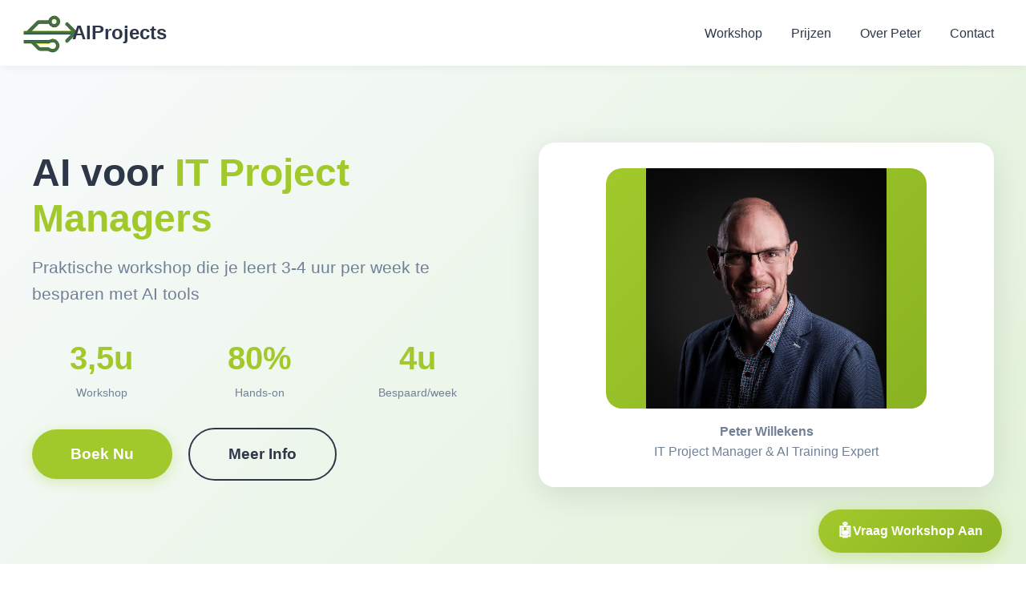

--- FILE ---
content_type: text/html
request_url: https://www.peter-willekens.be/
body_size: 6138
content:
<!DOCTYPE html>
<html lang="nl">
<head>
    <meta charset="UTF-8">
    <meta name="viewport" content="width=device-width, initial-scale=1.0">
    <title>AI Workshop voor IT Project Managers - Peter Willekens</title>
    <meta name="description" content="Praktische AI workshop voor IT Project Managers. Leer Jira analyseren in 30 seconden, WBS maken in 5 minuten. Bespaar 3-4 uur per week.">
    <style>
        * {
            margin: 0;
            padding: 0;
            box-sizing: border-box;
        }

        :root {
            --primary: #a2c92b;
            --primary-dark: #8ab323;
            --dark: #2d3748;
            --light: #f7fafc;
            --gray: #718096;
        }

        body {
            font-family: -apple-system, BlinkMacSystemFont, 'Segoe UI', Roboto, Oxygen, Ubuntu, Cantarell, sans-serif;
            line-height: 1.6;
            color: var(--dark);
            background: white;
        }

        header {
            background: white;
            box-shadow: 0 2px 10px rgba(0,0,0,0.05);
            padding: 1rem 2rem;
            position: sticky;
            top: 0;
            z-index: 100;
        }

        .header-content {
            max-width: 1200px;
            margin: 0 auto;
            display: flex;
            justify-content: space-between;
            align-items: center;
        }

        .logo {
            display: flex;
            align-items: center;
            gap: 1rem;
            font-size: 1.5rem;
            font-weight: bold;
            color: var(--dark);
        }

        .logo-icon {
            width: 50px;
            height: 50px;
            background: var(--primary);
            border-radius: 8px;
            display: flex;
            align-items: center;
            justify-content: center;
            font-size: 1.5rem;
        }

        nav a {
            color: var(--dark);
            text-decoration: none;
            margin-left: 2rem;
            font-weight: 500;
            transition: color 0.3s;
        }

        nav a:hover {
            color: var(--primary);
        }

        .hero {
            background: linear-gradient(135deg, #f7fafc 0%, #e2f2d8 100%);
            padding: 6rem 2rem;
        }

        .hero-content {
            max-width: 1200px;
            margin: 0 auto;
            display: grid;
            grid-template-columns: 1fr 1fr;
            gap: 4rem;
            align-items: center;
        }

        .hero-text h1 {
            font-size: 3rem;
            color: var(--dark);
            margin-bottom: 1rem;
            font-weight: 800;
            line-height: 1.2;
        }

        .hero-text .highlight {
            color: var(--primary);
        }

        .hero-text p {
            font-size: 1.3rem;
            color: var(--gray);
            margin-bottom: 2rem;
        }

        .hero-stats {
            display: grid;
            grid-template-columns: repeat(3, 1fr);
            gap: 1.5rem;
            margin: 2rem 0;
        }

        .stat {
            text-align: center;
        }

        .stat-number {
            font-size: 2.5rem;
            font-weight: bold;
            color: var(--primary);
        }

        .stat-label {
            font-size: 0.9rem;
            color: var(--gray);
        }

        .cta-primary {
            display: inline-block;
            background: var(--primary);
            color: white;
            padding: 1rem 3rem;
            text-decoration: none;
            border-radius: 50px;
            font-size: 1.2rem;
            font-weight: bold;
            transition: all 0.3s;
            box-shadow: 0 4px 15px rgba(162, 201, 43, 0.3);
        }

        .cta-primary:hover {
            background: var(--primary-dark);
            transform: translateY(-2px);
            box-shadow: 0 6px 20px rgba(162, 201, 43, 0.4);
        }

        .cta-secondary {
            display: inline-block;
            background: transparent;
            color: var(--dark);
            padding: 1rem 3rem;
            text-decoration: none;
            border-radius: 50px;
            font-size: 1.2rem;
            font-weight: bold;
            border: 2px solid var(--dark);
            transition: all 0.3s;
            margin-left: 1rem;
        }

        .cta-secondary:hover {
            background: var(--dark);
            color: white;
        }

        .hero-image {
            background: white;
            border-radius: 20px;
            padding: 2rem;
            box-shadow: 0 10px 40px rgba(0,0,0,0.1);
            text-align: center;
        }

        .profile-placeholder {
            width: 100%;
            max-width: 400px;
            margin: 0 auto;
            aspect-ratio: 1;
            background: linear-gradient(135deg, var(--primary) 0%, var(--primary-dark) 100%);
            border-radius: 20px;
            display: flex;
            align-items: center;
            justify-content: center;
            font-size: 6rem;
            color: white;
        }

        .problem-section {
            padding: 4rem 2rem;
            background: white;
        }

        .container {
            max-width: 1200px;
            margin: 0 auto;
        }

        .section-title {
            text-align: center;
            font-size: 2.5rem;
            color: var(--dark);
            margin-bottom: 1rem;
            font-weight: 800;
        }

        .section-subtitle {
            text-align: center;
            font-size: 1.3rem;
            color: var(--gray);
            margin-bottom: 3rem;
        }

        .problem-grid {
            display: grid;
            grid-template-columns: repeat(auto-fit, minmax(250px, 1fr));
            gap: 2rem;
            margin-top: 3rem;
        }

        .problem-card {
            background: var(--light);
            padding: 2rem;
            border-radius: 15px;
            text-align: center;
            border: 2px solid transparent;
            transition: all 0.3s;
        }

        .problem-card:hover {
            border-color: var(--primary);
            transform: translateY(-5px);
        }

        .problem-icon {
            font-size: 3rem;
            margin-bottom: 1rem;
        }

        .problem-card h3 {
            color: var(--dark);
            margin-bottom: 0.5rem;
            font-size: 1.3rem;
        }

        .problem-time {
            color: #e53e3e;
            font-weight: bold;
            font-size: 1.5rem;
            margin: 1rem 0;
        }

        .solution-section {
            padding: 4rem 2rem;
            background: linear-gradient(135deg, var(--primary) 0%, var(--primary-dark) 100%);
            color: white;
        }

        .solution-grid {
            display: grid;
            grid-template-columns: 1fr 1fr;
            gap: 3rem;
            margin-top: 3rem;
            align-items: center;
        }

        .solution-content h3 {
            font-size: 2rem;
            margin-bottom: 1rem;
        }

        .solution-list {
            list-style: none;
            margin: 2rem 0;
        }

        .solution-list li {
            padding: 1rem;
            background: rgba(255,255,255,0.1);
            border-radius: 10px;
            margin-bottom: 1rem;
            display: flex;
            align-items: center;
            gap: 1rem;
        }

        .solution-list li::before {
            content: "✓";
            font-size: 1.5rem;
            font-weight: bold;
            color: white;
        }

        .result-box {
            background: white;
            color: var(--dark);
            padding: 2rem;
            border-radius: 15px;
            text-align: center;
        }

        .result-box .big-number {
            font-size: 4rem;
            font-weight: bold;
            color: var(--primary);
        }

        .workshop-content {
            padding: 4rem 2rem;
            background: white;
        }

        .modules-grid {
            display: grid;
            gap: 2rem;
            margin-top: 3rem;
        }

        .module-card {
            background: var(--light);
            border-radius: 15px;
            padding: 2rem;
            border-left: 5px solid var(--primary);
        }

        .module-header {
            display: flex;
            align-items: center;
            gap: 1rem;
            margin-bottom: 1rem;
        }

        .module-number {
            background: var(--primary);
            color: white;
            width: 50px;
            height: 50px;
            border-radius: 50%;
            display: flex;
            align-items: center;
            justify-content: center;
            font-weight: bold;
            font-size: 1.5rem;
            flex-shrink: 0;
        }

        .module-card h3 {
            font-size: 1.5rem;
            color: var(--dark);
        }

        .module-duration {
            color: var(--gray);
            font-size: 0.9rem;
            margin-left: auto;
        }

        .module-card ul {
            margin-left: 2rem;
            color: var(--gray);
        }

        .module-card ul li {
            margin: 0.5rem 0;
        }

        .highlight-box {
            background: #fff3cd;
            border-left: 5px solid #ffc107;
            padding: 1.5rem;
            margin: 1rem 0;
            border-radius: 5px;
        }

        .highlight-box strong {
            color: #856404;
        }

        .pricing-section {
            padding: 4rem 2rem;
            background: var(--light);
        }

        .pricing-cards {
            display: grid;
            grid-template-columns: repeat(auto-fit, minmax(300px, 1fr));
            gap: 2rem;
            margin-top: 3rem;
        }

        .pricing-card {
            background: white;
            border-radius: 15px;
            padding: 2rem;
            text-align: center;
            box-shadow: 0 5px 20px rgba(0,0,0,0.1);
            transition: all 0.3s;
            position: relative;
        }

        .pricing-card:hover {
            transform: translateY(-10px);
            box-shadow: 0 10px 30px rgba(0,0,0,0.15);
        }

        .pricing-card.featured {
            border: 3px solid var(--primary);
        }

        .featured-badge {
            background: var(--primary);
            color: white;
            padding: 0.5rem 1rem;
            border-radius: 20px;
            font-size: 0.8rem;
            font-weight: bold;
            position: absolute;
            top: -15px;
            left: 50%;
            transform: translateX(-50%);
        }

        .pricing-card h3 {
            font-size: 1.8rem;
            color: var(--dark);
            margin-bottom: 1rem;
        }

        .price {
            font-size: 3rem;
            font-weight: bold;
            color: var(--primary);
            margin: 1rem 0;
        }

        .price-period {
            font-size: 1rem;
            color: var(--gray);
        }

        .pricing-features {
            list-style: none;
            margin: 2rem 0;
            text-align: left;
        }

        .pricing-features li {
            padding: 0.5rem 0;
            color: var(--gray);
        }

        .pricing-features li::before {
            content: "✓";
            color: var(--primary);
            font-weight: bold;
            margin-right: 0.5rem;
        }

        .about-section {
            padding: 4rem 2rem;
            background: white;
        }

        .about-content {
            display: grid;
            grid-template-columns: 1fr 2fr;
            gap: 3rem;
            align-items: center;
        }

        .about-image {
            width: 100%;
            aspect-ratio: 1;
            background: linear-gradient(135deg, var(--primary) 0%, var(--primary-dark) 100%);
            border-radius: 20px;
            display: flex;
            align-items: center;
            justify-content: center;
            font-size: 8rem;
            color: white;
        }

        .about-text h3 {
            font-size: 2rem;
            color: var(--dark);
            margin-bottom: 1rem;
        }

        .about-text ul {
            list-style: none;
            margin: 1rem 0;
        }

        .about-text ul li {
            padding: 0.5rem 0;
            color: var(--gray);
        }

        .about-text ul li::before {
            content: "→";
            color: var(--primary);
            font-weight: bold;
            margin-right: 0.5rem;
        }

        .contact-section {
            padding: 4rem 2rem;
            background: linear-gradient(135deg, var(--primary) 0%, var(--primary-dark) 100%);
            color: white;
            text-align: center;
        }

        .contact-info {
            margin: 2rem 0;
            font-size: 1.2rem;
        }

        .contact-info a {
            color: white;
            text-decoration: none;
            border-bottom: 2px solid white;
        }

		.floating-workshop-btn {
            position: fixed;
            bottom: 30px;
            right: 30px;
            background: linear-gradient(135deg, var(--primary) 0%, var(--primary-dark) 100%);
            color: white;
            border: none;
            padding: 1rem 1.5rem;
            border-radius: 50px;
            font-size: 1rem;
            font-weight: bold;
            cursor: pointer;
            box-shadow: 0 4px 20px rgba(162, 201, 43, 0.4);
            z-index: 9999;
            transition: all 0.3s;
            display: flex;
            align-items: center;
            gap: 0.5rem;
        }
        
        .floating-workshop-btn:hover {
            transform: translateY(-3px);
            box-shadow: 0 6px 25px rgba(162, 201, 43, 0.5);
        }
        
        @media (max-width: 768px) {
            .floating-workshop-btn {
                bottom: 20px;
                right: 20px;
                padding: 0.8rem 1.2rem;
                font-size: 0.9rem;
            }
            
            .floating-workshop-btn .btn-text-full {
                display: none;
            }
            
            .floating-workshop-btn .btn-text-short {
                display: inline;
            }
        }
        
        @media (min-width: 769px) {
            .floating-workshop-btn .btn-text-short {
                display: none;
            }
        }
        footer {
            background: var(--dark);
            color: white;
            text-align: center;
            padding: 2rem;
        }

        @media (max-width: 768px) {
            .hero-content,
            .solution-grid,
            .about-content {
                grid-template-columns: 1fr;
            }

            .hero-text h1 {
                font-size: 2rem;
            }

            .hero-stats {
                grid-template-columns: 1fr;
            }

            nav {
                display: none;
            }

            .cta-secondary {
                display: block;
                margin: 1rem 0 0 0;
            }

            .section-title {
                font-size: 2rem;
            }
        }

        html {
            scroll-behavior: smooth;
        }
    </style>
</head>
<body>
  <!-- Header -->
    <header>
        <div class="header-content">
            <div class="logo">
                <div class="logo-icon"><img src="logo-symbool.jpg" width="80"></div>
                <span>AIProjects</span>
            </div>
            <nav>
                <a href="#workshop">Workshop</a>
                <a href="#pricing">Prijzen</a>
                <a href="#about">Over Peter</a>
                <a href="#contact">Contact</a>
            </nav>
        </div>
    </header>

    <section class="hero">
        <div class="hero-content">
            <div class="hero-text">
                <h1>AI voor <span class="highlight">IT Project Managers</span></h1>
                <p>Praktische workshop die je leert 3-4 uur per week te besparen met AI tools</p>
                
                <div class="hero-stats">
                    <div class="stat">
                        <div class="stat-number">3,5u</div>
                        <div class="stat-label">Workshop</div>
                    </div>
                    <div class="stat">
                        <div class="stat-number">80%</div>
                        <div class="stat-label">Hands-on</div>
                    </div>
                    <div class="stat">
                        <div class="stat-number">4u</div>
                        <div class="stat-label">Bespaard/week</div>
                    </div>
                </div>

                <div>
                    <a href="#contact" class="cta-primary">Boek Nu</a>
                    <a href="#workshop" class="cta-secondary">Meer Info</a>
                </div>
            </div>

            <div class="hero-image">
                <div class="profile-placeholder"><img src="peter-willekens.jpg" alt="Peter Willekens" width="300"></div>
                <p style="margin-top: 1rem; color: var(--gray);">
                    <strong>Peter Willekens</strong><br>
                    IT Project Manager & AI Training Expert
                </p>
            </div>
        </div>
    </section>

    <section class="problem-section">
        <div class="container">
            <h2 class="section-title">Herken je dit?</h2>
            <p class="section-subtitle">De gemiddelde IT Project Manager besteedt te veel tijd aan werk dat AI kan doen</p>

            <div class="problem-grid">
                <div class="problem-card">
                    <div class="problem-icon">📊</div>
                    <h3>Jira <br> Rapportage</h3>
                    <div class="problem-time">2+ uur/week</div>
                    <p>Data analyseren, filters maken, risico's vinden</p>
                </div>

                <div class="problem-card">
                    <div class="problem-icon">📧</div>
                    <h3>Stakeholder <br> Updates</h3>
                    <div class="problem-time">3+ uur/week</div>
                    <p>Emails, presentaties, status reports schrijven</p>
                </div>

                <div class="problem-card">
                    <div class="problem-icon">📝</div>
                    <h3>Planning & Documentatie</h3>
                    <div class="problem-time">2+ uur/week</div>
                    <p>WBS maken, roadmaps, project documentatie</p>
                </div>

                <div class="problem-card">
                    <div class="problem-icon">🎤</div>
                    <h3>Meeting <br> Notes</h3>
                    <div class="problem-time">1+ uur/week</div>
                    <p>Notities uitwerken, actiepunten documenteren</p>
                </div>
            </div>

            <div style="text-align: center; margin-top: 3rem; font-size: 1.5rem; color: var(--dark);">
                <strong>= 8+ uur per week aan werk dat AI kan overnemen</strong>
            </div>
        </div>
    </section>

    <section class="solution-section">
        <div class="container">
            <h2 class="section-title">De Oplossing</h2>
            <p class="section-subtitle" style="color: rgba(255,255,255,0.9);">
                Praktische AI workshop die je morgen al resultaat geeft
            </p>

            <div class="solution-grid">
                <div class="solution-content">
                    <h3>Wat je leert:</h3>
                    <ul class="solution-list">
                        <li>Jira data analyseren in 30 seconden (ipv 90 minuten)</li>
                        <li>WBS maken in 5 minuten (ipv 8 uur)</li>
                        <li>Stakeholder emails schrijven in 2 minuten</li>
                        <li>Meeting notes automatisch samenvatten</li>
                        <li>Sprint retro's analyseren met AI</li>
                        <li>Risk logs automatisch genereren</li>
                    </ul>
                </div>

                <div class="result-box">
                    <h3>Het Resultaat</h3>
                    <div class="big-number">4+</div>
                    <p style="font-size: 1.5rem; margin-bottom: 1rem;">uur bespaard per week</p>
                    <p>Dat is <strong>200+ uur per jaar</strong> dat je terugkrijgt voor het werk dat echt belangrijk is</p>
                </div>
            </div>
        </div>
    </section>

    <section id="workshop" class="workshop-content">
        <div class="container">
            <h2 class="section-title">Workshop Programma</h2>
            <p class="section-subtitle">3,5 uur intensieve, hands-on training</p>

            <div class="modules-grid">
                <div class="module-card">
                    <div class="module-header">
                        <div class="module-number">1</div>
                        <div style="flex: 1;">
                            <h3>AI Fundamentals</h3>
                            <div class="module-duration">45 minuten</div>
                        </div>
                    </div>
                    <ul>
                        <li>Wat is AI en hoe werkt het (zonder jargon)</li>
                        <li>ChatGPT vs Claude vs Copilot: wat kies je wanneer?</li>
                        <li>De Prompt Formule voor perfecte resultaten</li>
                        <li>Privacy & Security: wat mag wel/niet</li>
                    </ul>
                </div>

                <div class="module-card">
                    <div class="module-header">
                        <div class="module-number">2</div>
                        <div style="flex: 1;">
                            <h3>AI als Data Detective - JIRA</h3>
                            <div class="module-duration">60 minuten ⭐</div>
                        </div>
                    </div>
                    <div class="highlight-box">
                        <strong>Dit is de killer feature!</strong> Live demo met échte Jira data.
                    </div>
                    <ul>
                        <li>Van 90 minuten handmatig werk → 30 seconden AI analyse</li>
                        <li>Bottlenecks detecteren automatisch</li>
                        <li>Blocked tickets vinden in één klik</li>
                        <li>Management summary ready to send</li>
                    </ul>
                    <p style="margin-top: 1rem;"><strong>Hands-on:</strong> Gebruik je eigen (geanonimiseerde) Jira data!</p>
                </div>

                <div class="module-card">
                    <div class="module-header">
                        <div class="module-number">3</div>
                        <div style="flex: 1;">
                            <h3>Daily Workflow Tools</h3>
                            <div class="module-duration">60 minuten</div>
                        </div>
                    </div>
                    <ul>
                        <li>Stakeholder emails in jouw tone-of-voice</li>
                        <li>Meeting notes automatisch samenvatten</li>
                        <li>Presentaties voor management genereren</li>
                        <li>WBS maken in 5 minuten</li>
                        <li>Sprint retro's analyseren</li>
                        <li>Risk logs automatisch</li>
                    </ul>
                </div>

                <div class="module-card">
                    <div class="module-header">
                        <div class="module-number">🎁</div>
                        <div style="flex: 1;">
                            <h3>BONUS: WBS Automatisering</h3>
                            <div class="module-duration">Live demo</div>
                        </div>
                    </div>
                    <p style="margin-bottom: 1rem;">Van idee naar interactieve planning tool in 5 minuten:</p>
                    <ul>
                        <li>AI maakt volledige Work Breakdown Structure</li>
                        <li>Zet dit om in werkende web applicatie</li>
                        <li>Met checkboxes, progress tracking, CSV export</li>
                    </ul>
                    <div class="highlight-box">
                        Van 8 uur handmatig werk → 5 minuten!
                    </div>
                </div>
            </div>

            <div style="background: var(--light); padding: 2rem; border-radius: 15px; margin-top: 2rem;">
                <h3 style="color: var(--dark); margin-bottom: 1rem;">✨ Je krijgt ook:</h3>
                <ul style="list-style: none; color: var(--gray);">
                    <li style="padding: 0.5rem 0;">✓ Handout pakket (8 pagina's)</li>
                    <li style="padding: 0.5rem 0;">✓ 10+ prompt templates (copy-paste ready)</li>
                    <li style="padding: 0.5rem 0;">✓ Privacy & Security checklist</li>
                    <li style="padding: 0.5rem 0;">✓ "First 30 Days" implementatieplan</li>
                    <li style="padding: 0.5rem 0;">✓ 1 maand email support</li>
                </ul>
            </div>
        </div>
    </section>

    <section id="pricing" class="pricing-section">
        <div class="container">
            <h2 class="section-title">Investering</h2>
            <p class="section-subtitle">Kies het pakket dat bij je past</p>

            <div class="pricing-cards">
                <div class="pricing-card featured">
                    <div class="featured-badge">BESTE DEAL</div>
                    <h3>Pilot Pricing</h3>
                    <div class="price">€750</div>
                    <p class="price-period">per workshop</p>
                    <ul class="pricing-features">
                        <li>Volledige 3,5 uur workshop</li>
                        <li>Max 12 deelnemers</li>
                        <li>Alle materialen inclusief</li>
                        <li>1 maand email support</li>
                        <li>On-site (Vlaanderen)</li>
                        <li>Testimonial verplicht</li>
                        <li>Feedback sessie (30 min)</li>
                    </ul>
                    <p style="margin-top: 1rem; color: #e53e3e; font-weight: bold;">
                        Slechts 3 slots beschikbaar!
                    </p>
                    <a href="#contact" class="cta-primary" style="margin-top: 1rem; display: inline-block;">Vraag Pilot Aan</a>
                </div>

                <div class="pricing-card">
                    <h3>Regular Pricing</h3>
                    <div class="price">€1.800</div>
                    <p class="price-period">per workshop</p>
                    <ul class="pricing-features">
                        <li>Volledige 3,5 uur workshop</li>
                        <li>Max 15 deelnemers</li>
                        <li>Alle materialen inclusief</li>
                        <li>1 maand email support</li>
                        <li>On-site of online</li>
                        <li>Prioriteit booking</li>
                        <li>Customization opties</li>
                    </ul>
                    <p style="margin-top: 1rem; color: var(--gray);">
                        Beschikbaar vanaf maart 2025
                    </p>
                    <a href="#contact" class="cta-secondary" style="margin-top: 1rem; display: inline-block;">Reserveer Nu</a>
                </div>
            </div>

            <div style="background: white; padding: 2rem; border-radius: 15px; margin-top: 3rem; text-align: center;">
                <h3 style="color: var(--dark); margin-bottom: 1.5rem;">💰 Return on Investment</h3>
                <p style="color: var(--gray); margin-bottom: 1rem;">Scenario: 10 deelnemers die elk 3 uur/week besparen</p>
                <div style="display: inline-block; background: var(--light); padding: 1.5rem 3rem; border-radius: 10px;">
                    <p style="font-size: 1.1rem; color: var(--gray);">Waarde per week:</p>
                    <p style="font-size: 2.5rem; font-weight: bold; color: var(--primary);">€1.500</p>
                    <p style="color: var(--gray); margin-top: 1rem;">Workshop terugverdiend in <strong>1-2 weken!</strong></p>
                </div>
            </div>
        </div>
    </section>

    <section id="about" class="about-section">
        <div class="container">
            <h2 class="section-title">Over Peter Willekens</h2>
            <div class="about-content">
                <div class="about-image"><img src="peter-willekens.jpg" alt="Peter Willekens" width="300"></div>
                <div class="about-text">
                    <h3>IT Project Manager & AI Training Expert</h3>
                    <p style="color: var(--gray); margin-bottom: 1rem;">
                        "Ik merkte zelf hoeveel tijd ik kwijt was aan Jira rapportage en documentatie. 
                        AI gaf me 4+ uur per week terug. Ik help andere PM's diezelfde efficiency te bereiken."
                    </p>
                    <ul>
                        <li>30+ jaar ervaring in software development & IT projecten</li>
                        <li>90% tewerkgesteld als IT PM, 10% training & coaching</li>
                        <li>Diploma Freelance Opleidingscoach</li>
                        <li>Praktijkervaring met AI in PM werk sinds 2023</li>
                    </ul>
                    <blockquote style="border-left: 4px solid var(--primary); padding-left: 1rem; margin: 1.5rem 0; font-style: italic; color: var(--gray);">
                        "Geen theorie. Alleen praktische tools die morgen al werken in jouw dagelijkse workflow."
                    </blockquote>
                </div>
            </div>
        </div>
    </section>

	<section id="contact" class="contact-section">
		<div class="container">
			<h2 class="section-title">Vraag Workshop Aan</h2>
			<p style="font-size: 1.3rem; margin-bottom: 3rem;">
				Vul onderstaand formulier in en we nemen snel contact met je op
			</p>
			
			<!-- Tally Formulier Embed -->
			<div style="max-width: 800px; margin: 0 auto; background: white; border-radius: 15px; padding: 2rem; box-shadow: 0 10px 40px rgba(0,0,0,0.1);">
				<iframe 
					data-tally-src="https://tally.so/embed/5BKgQE?alignLeft=1&hideTitle=1&transparentBackground=1&dynamicHeight=1"
					loading="lazy"
					width="100%" 
					height="500" 
					frameborder="0" 
					marginheight="0" 
					marginwidth="0" 
					title="AI Workshop Aanvraag"
					style="border: none;">
				</iframe>
			</div>

			<p style="margin-top: 2rem; font-size: 0.9rem; opacity: 0.9;">
				Geen verplichtingen. Gewoon even sparren of dit past bij jullie team.
			</p>
			
			<div class="contact-info" style="margin-top: 3rem; font-size: 1rem;">
				<p style="margin-bottom: 0.5rem;">
					Of neem rechtstreeks contact op:
				</p>
				<p style="margin-bottom: 0.5rem;">
					📧 <a href="mailto:peter@peter-willekens.be">peter@peter-willekens.be</a>
				</p>
				<p style="margin-bottom: 0.5rem;">
					📱 <a href="tel:+32496994956">+32 496 994 956</a>
				</p>
				<p>
					💼 <a href="https://www.linkedin.com/in/peterwillekens/" target="_blank">LinkedIn</a>
				</p>
			</div>
		</div>
	</section>
	<!-- Floating Workshop Button -->
    <button 
        class="floating-workshop-btn"
        data-tally-open="5BKgQE" 
        data-tally-emoji-text="🤖" 
        data-tally-emoji-animation="wave"
        data-tally-layout="modal"
        data-tally-width="600"
    >
        <span style="font-size: 1.2rem;">🤖</span>
        <span class="btn-text-full">Vraag Workshop Aan</span>
        <span class="btn-text-short">Workshop</span>
    </button>
	<!-- Tally Widget Script -->
    <script src="https://tally.so/widgets/embed.js"></script>

    <footer>
        <p><strong>AIProjects - Peter Willekens</strong></p>
        <p>AI Training voor IT Project Managers</p>
        <p style="margin-top: 1rem; font-size: 0.9rem;">© 2025 Peter Willekens. Alle rechten voorbehouden.</p>
    </footer>
</body>
</html>